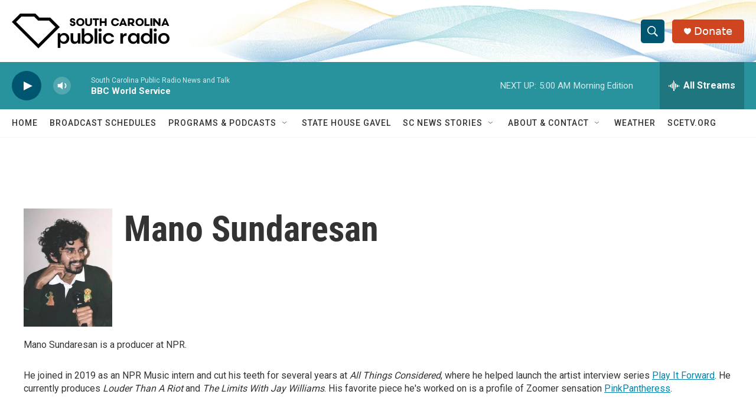

--- FILE ---
content_type: text/html; charset=utf-8
request_url: https://www.google.com/recaptcha/api2/aframe
body_size: 266
content:
<!DOCTYPE HTML><html><head><meta http-equiv="content-type" content="text/html; charset=UTF-8"></head><body><script nonce="cZyTDxuC5BLZLcasPhqTdw">/** Anti-fraud and anti-abuse applications only. See google.com/recaptcha */ try{var clients={'sodar':'https://pagead2.googlesyndication.com/pagead/sodar?'};window.addEventListener("message",function(a){try{if(a.source===window.parent){var b=JSON.parse(a.data);var c=clients[b['id']];if(c){var d=document.createElement('img');d.src=c+b['params']+'&rc='+(localStorage.getItem("rc::a")?sessionStorage.getItem("rc::b"):"");window.document.body.appendChild(d);sessionStorage.setItem("rc::e",parseInt(sessionStorage.getItem("rc::e")||0)+1);localStorage.setItem("rc::h",'1768886106432');}}}catch(b){}});window.parent.postMessage("_grecaptcha_ready", "*");}catch(b){}</script></body></html>